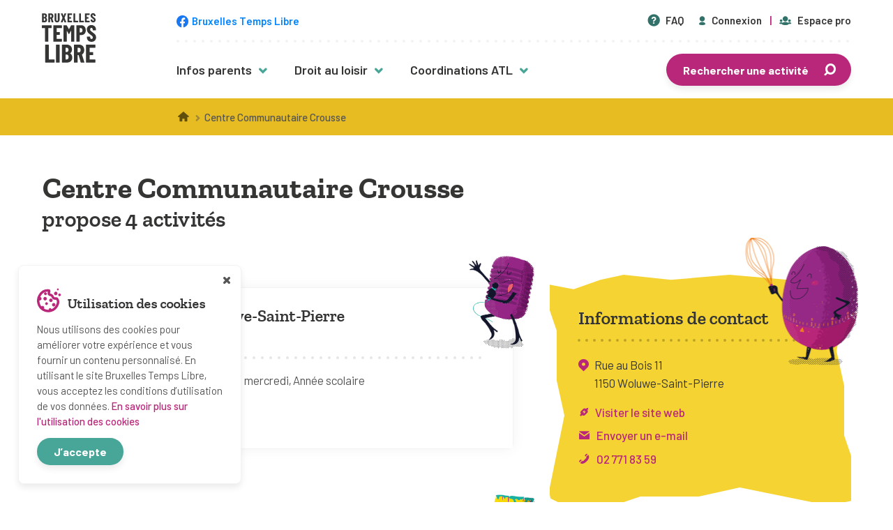

--- FILE ---
content_type: text/html; charset=UTF-8
request_url: https://www.bruxellestempslibre.be/organisme/centre-communautaire-crousse/
body_size: 13805
content:
<!doctype html>
<html lang="fr-BE">
<head>
    <meta charset="UTF-8">
    <meta name="viewport" content="width=device-width, initial-scale=1">
    <meta http-equiv="X-UA-Compatible" content="IE=edge" />
    <title>Centre Communautaire Crousse  </title>
    <link rel="shortcut icon" href="https://www.bruxellestempslibre.be/app/themes/bruxellestempslibre/assets/img/layout/favicon-illustration.ico">

    <link rel="preload" href="https://www.bruxellestempslibre.be/app/themes/bruxellestempslibre/assets/fonts/barlow/barlow-bold-webfont.woff" type="font/woff" as="font" crossorigin>
    <link rel="preload" href="https://www.bruxellestempslibre.be/app/themes/bruxellestempslibre/assets/fonts/barlow/barlow-bolditalic-webfont.woff" type="font/woff" as="font" crossorigin>
    <link rel="preload" href="https://www.bruxellestempslibre.be/app/themes/bruxellestempslibre/assets/fonts/barlow/barlow-italic-webfont.woff" type="font/woff" as="font" crossorigin>
    <link rel="preload" href="https://www.bruxellestempslibre.be/app/themes/bruxellestempslibre/assets/fonts/barlow/barlow-medium-webfont.woff" type="font/woff" as="font" crossorigin>
    <link rel="preload" href="https://www.bruxellestempslibre.be/app/themes/bruxellestempslibre/assets/fonts/barlow/barlow-mediumitalic-webfont.woff" type="font/woff" as="font" crossorigin>
    <link rel="preload" href="https://www.bruxellestempslibre.be/app/themes/bruxellestempslibre/assets/fonts/barlow/barlow-regular-webfont.woff" type="font/woff" as="font" crossorigin>
    <link rel="preload" href="https://www.bruxellestempslibre.be/app/themes/bruxellestempslibre/assets/fonts/barlow/barlow-semibold-webfont.woff" type="font/woff" as="font" crossorigin>

    <link rel="preload" href="https://www.bruxellestempslibre.be/app/themes/bruxellestempslibre/assets/fonts/barlow/barlowcondensed-bold-webfont.woff" type="font/woff" as="font" crossorigin>
    <link rel="preload" href="https://www.bruxellestempslibre.be/app/themes/bruxellestempslibre/assets/fonts/barlow/barlowcondensed-medium-webfont.woff" type="font/woff" as="font" crossorigin>
    <link rel="preload" href="https://www.bruxellestempslibre.be/app/themes/bruxellestempslibre/assets/fonts/barlow/barlowcondensed-regular-webfont.woff" type="font/woff" as="font" crossorigin>

    <link rel="preload" href="https://www.bruxellestempslibre.be/app/themes/bruxellestempslibre/assets/fonts/barlow/barlowcondensed-bold-webfont.woff2" type="font/woff2" as="font" crossorigin>
    <link rel="preload" href="https://www.bruxellestempslibre.be/app/themes/bruxellestempslibre/assets/fonts/barlow/barlowcondensed-medium-webfont.woff2" type="font/woff2" as="font" crossorigin>
    <link rel="preload" href="https://www.bruxellestempslibre.be/app/themes/bruxellestempslibre/assets/fonts/barlow/barlowcondensed-regular-webfont.woff2" type="font/woff2" as="font" crossorigin>

    <link rel="preload" href="https://www.bruxellestempslibre.be/app/themes/bruxellestempslibre/assets/fonts/zilla-slab/zillaslab-bold-webfont.woff" type="font/woff" as="font" crossorigin>
    <link rel="preload" href="https://www.bruxellestempslibre.be/app/themes/bruxellestempslibre/assets/fonts/zilla-slab/zillaslab-bolditalic-webfont.woff" type="font/woff" as="font" crossorigin>
    <link rel="preload" href="https://www.bruxellestempslibre.be/app/themes/bruxellestempslibre/assets/fonts/zilla-slab/zillaslab-semibold-webfont.woff" type="font/woff" as="font" crossorigin>
    <link rel="preload" href="https://www.bruxellestempslibre.be/app/themes/bruxellestempslibre/assets/fonts/zilla-slab/zillaslab-semibolditalic-webfont.woff" type="font/woff" as="font" crossorigin>

    <link rel="preload" href="https://www.bruxellestempslibre.be/app/themes/bruxellestempslibre/assets/fonts/zilla-slab/zillaslab-bold-webfont.woff2" type="font/woff2" as="font" crossorigin>
    <link rel="preload" href="https://www.bruxellestempslibre.be/app/themes/bruxellestempslibre/assets/fonts/zilla-slab/zillaslab-bolditalic-webfont.woff2" type="font/woff2" as="font" crossorigin>
    <link rel="preload" href="https://www.bruxellestempslibre.be/app/themes/bruxellestempslibre/assets/fonts/zilla-slab/zillaslab-semibold-webfont.woff2" type="font/woff2" as="font" crossorigin>
    <link rel="preload" href="https://www.bruxellestempslibre.be/app/themes/bruxellestempslibre/assets/fonts/zilla-slab/zillaslab-semibolditalic-webfont.woff2" type="font/woff2" as="font" crossorigin>

    <noscript>
        <style>#fader{ opacity: 0; pointer-events: none; }</style>
    </noscript>

        <meta name='robots' content='max-image-preview:large' />
	<style>img:is([sizes="auto" i], [sizes^="auto," i]) { contain-intrinsic-size: 3000px 1500px }</style>
	<link rel='dns-prefetch' href='//maps.googleapis.com' />
<style id='classic-theme-styles-inline-css'>
/*! This file is auto-generated */
.wp-block-button__link{color:#fff;background-color:#32373c;border-radius:9999px;box-shadow:none;text-decoration:none;padding:calc(.667em + 2px) calc(1.333em + 2px);font-size:1.125em}.wp-block-file__button{background:#32373c;color:#fff;text-decoration:none}
</style>
<style id='global-styles-inline-css'>
:root{--wp--preset--aspect-ratio--square: 1;--wp--preset--aspect-ratio--4-3: 4/3;--wp--preset--aspect-ratio--3-4: 3/4;--wp--preset--aspect-ratio--3-2: 3/2;--wp--preset--aspect-ratio--2-3: 2/3;--wp--preset--aspect-ratio--16-9: 16/9;--wp--preset--aspect-ratio--9-16: 9/16;--wp--preset--color--black: #000000;--wp--preset--color--cyan-bluish-gray: #abb8c3;--wp--preset--color--white: #ffffff;--wp--preset--color--pale-pink: #f78da7;--wp--preset--color--vivid-red: #cf2e2e;--wp--preset--color--luminous-vivid-orange: #ff6900;--wp--preset--color--luminous-vivid-amber: #fcb900;--wp--preset--color--light-green-cyan: #7bdcb5;--wp--preset--color--vivid-green-cyan: #00d084;--wp--preset--color--pale-cyan-blue: #8ed1fc;--wp--preset--color--vivid-cyan-blue: #0693e3;--wp--preset--color--vivid-purple: #9b51e0;--wp--preset--gradient--vivid-cyan-blue-to-vivid-purple: linear-gradient(135deg,rgba(6,147,227,1) 0%,rgb(155,81,224) 100%);--wp--preset--gradient--light-green-cyan-to-vivid-green-cyan: linear-gradient(135deg,rgb(122,220,180) 0%,rgb(0,208,130) 100%);--wp--preset--gradient--luminous-vivid-amber-to-luminous-vivid-orange: linear-gradient(135deg,rgba(252,185,0,1) 0%,rgba(255,105,0,1) 100%);--wp--preset--gradient--luminous-vivid-orange-to-vivid-red: linear-gradient(135deg,rgba(255,105,0,1) 0%,rgb(207,46,46) 100%);--wp--preset--gradient--very-light-gray-to-cyan-bluish-gray: linear-gradient(135deg,rgb(238,238,238) 0%,rgb(169,184,195) 100%);--wp--preset--gradient--cool-to-warm-spectrum: linear-gradient(135deg,rgb(74,234,220) 0%,rgb(151,120,209) 20%,rgb(207,42,186) 40%,rgb(238,44,130) 60%,rgb(251,105,98) 80%,rgb(254,248,76) 100%);--wp--preset--gradient--blush-light-purple: linear-gradient(135deg,rgb(255,206,236) 0%,rgb(152,150,240) 100%);--wp--preset--gradient--blush-bordeaux: linear-gradient(135deg,rgb(254,205,165) 0%,rgb(254,45,45) 50%,rgb(107,0,62) 100%);--wp--preset--gradient--luminous-dusk: linear-gradient(135deg,rgb(255,203,112) 0%,rgb(199,81,192) 50%,rgb(65,88,208) 100%);--wp--preset--gradient--pale-ocean: linear-gradient(135deg,rgb(255,245,203) 0%,rgb(182,227,212) 50%,rgb(51,167,181) 100%);--wp--preset--gradient--electric-grass: linear-gradient(135deg,rgb(202,248,128) 0%,rgb(113,206,126) 100%);--wp--preset--gradient--midnight: linear-gradient(135deg,rgb(2,3,129) 0%,rgb(40,116,252) 100%);--wp--preset--font-size--small: 13px;--wp--preset--font-size--medium: 20px;--wp--preset--font-size--large: 36px;--wp--preset--font-size--x-large: 42px;--wp--preset--spacing--20: 0.44rem;--wp--preset--spacing--30: 0.67rem;--wp--preset--spacing--40: 1rem;--wp--preset--spacing--50: 1.5rem;--wp--preset--spacing--60: 2.25rem;--wp--preset--spacing--70: 3.38rem;--wp--preset--spacing--80: 5.06rem;--wp--preset--shadow--natural: 6px 6px 9px rgba(0, 0, 0, 0.2);--wp--preset--shadow--deep: 12px 12px 50px rgba(0, 0, 0, 0.4);--wp--preset--shadow--sharp: 6px 6px 0px rgba(0, 0, 0, 0.2);--wp--preset--shadow--outlined: 6px 6px 0px -3px rgba(255, 255, 255, 1), 6px 6px rgba(0, 0, 0, 1);--wp--preset--shadow--crisp: 6px 6px 0px rgba(0, 0, 0, 1);}:where(.is-layout-flex){gap: 0.5em;}:where(.is-layout-grid){gap: 0.5em;}body .is-layout-flex{display: flex;}.is-layout-flex{flex-wrap: wrap;align-items: center;}.is-layout-flex > :is(*, div){margin: 0;}body .is-layout-grid{display: grid;}.is-layout-grid > :is(*, div){margin: 0;}:where(.wp-block-columns.is-layout-flex){gap: 2em;}:where(.wp-block-columns.is-layout-grid){gap: 2em;}:where(.wp-block-post-template.is-layout-flex){gap: 1.25em;}:where(.wp-block-post-template.is-layout-grid){gap: 1.25em;}.has-black-color{color: var(--wp--preset--color--black) !important;}.has-cyan-bluish-gray-color{color: var(--wp--preset--color--cyan-bluish-gray) !important;}.has-white-color{color: var(--wp--preset--color--white) !important;}.has-pale-pink-color{color: var(--wp--preset--color--pale-pink) !important;}.has-vivid-red-color{color: var(--wp--preset--color--vivid-red) !important;}.has-luminous-vivid-orange-color{color: var(--wp--preset--color--luminous-vivid-orange) !important;}.has-luminous-vivid-amber-color{color: var(--wp--preset--color--luminous-vivid-amber) !important;}.has-light-green-cyan-color{color: var(--wp--preset--color--light-green-cyan) !important;}.has-vivid-green-cyan-color{color: var(--wp--preset--color--vivid-green-cyan) !important;}.has-pale-cyan-blue-color{color: var(--wp--preset--color--pale-cyan-blue) !important;}.has-vivid-cyan-blue-color{color: var(--wp--preset--color--vivid-cyan-blue) !important;}.has-vivid-purple-color{color: var(--wp--preset--color--vivid-purple) !important;}.has-black-background-color{background-color: var(--wp--preset--color--black) !important;}.has-cyan-bluish-gray-background-color{background-color: var(--wp--preset--color--cyan-bluish-gray) !important;}.has-white-background-color{background-color: var(--wp--preset--color--white) !important;}.has-pale-pink-background-color{background-color: var(--wp--preset--color--pale-pink) !important;}.has-vivid-red-background-color{background-color: var(--wp--preset--color--vivid-red) !important;}.has-luminous-vivid-orange-background-color{background-color: var(--wp--preset--color--luminous-vivid-orange) !important;}.has-luminous-vivid-amber-background-color{background-color: var(--wp--preset--color--luminous-vivid-amber) !important;}.has-light-green-cyan-background-color{background-color: var(--wp--preset--color--light-green-cyan) !important;}.has-vivid-green-cyan-background-color{background-color: var(--wp--preset--color--vivid-green-cyan) !important;}.has-pale-cyan-blue-background-color{background-color: var(--wp--preset--color--pale-cyan-blue) !important;}.has-vivid-cyan-blue-background-color{background-color: var(--wp--preset--color--vivid-cyan-blue) !important;}.has-vivid-purple-background-color{background-color: var(--wp--preset--color--vivid-purple) !important;}.has-black-border-color{border-color: var(--wp--preset--color--black) !important;}.has-cyan-bluish-gray-border-color{border-color: var(--wp--preset--color--cyan-bluish-gray) !important;}.has-white-border-color{border-color: var(--wp--preset--color--white) !important;}.has-pale-pink-border-color{border-color: var(--wp--preset--color--pale-pink) !important;}.has-vivid-red-border-color{border-color: var(--wp--preset--color--vivid-red) !important;}.has-luminous-vivid-orange-border-color{border-color: var(--wp--preset--color--luminous-vivid-orange) !important;}.has-luminous-vivid-amber-border-color{border-color: var(--wp--preset--color--luminous-vivid-amber) !important;}.has-light-green-cyan-border-color{border-color: var(--wp--preset--color--light-green-cyan) !important;}.has-vivid-green-cyan-border-color{border-color: var(--wp--preset--color--vivid-green-cyan) !important;}.has-pale-cyan-blue-border-color{border-color: var(--wp--preset--color--pale-cyan-blue) !important;}.has-vivid-cyan-blue-border-color{border-color: var(--wp--preset--color--vivid-cyan-blue) !important;}.has-vivid-purple-border-color{border-color: var(--wp--preset--color--vivid-purple) !important;}.has-vivid-cyan-blue-to-vivid-purple-gradient-background{background: var(--wp--preset--gradient--vivid-cyan-blue-to-vivid-purple) !important;}.has-light-green-cyan-to-vivid-green-cyan-gradient-background{background: var(--wp--preset--gradient--light-green-cyan-to-vivid-green-cyan) !important;}.has-luminous-vivid-amber-to-luminous-vivid-orange-gradient-background{background: var(--wp--preset--gradient--luminous-vivid-amber-to-luminous-vivid-orange) !important;}.has-luminous-vivid-orange-to-vivid-red-gradient-background{background: var(--wp--preset--gradient--luminous-vivid-orange-to-vivid-red) !important;}.has-very-light-gray-to-cyan-bluish-gray-gradient-background{background: var(--wp--preset--gradient--very-light-gray-to-cyan-bluish-gray) !important;}.has-cool-to-warm-spectrum-gradient-background{background: var(--wp--preset--gradient--cool-to-warm-spectrum) !important;}.has-blush-light-purple-gradient-background{background: var(--wp--preset--gradient--blush-light-purple) !important;}.has-blush-bordeaux-gradient-background{background: var(--wp--preset--gradient--blush-bordeaux) !important;}.has-luminous-dusk-gradient-background{background: var(--wp--preset--gradient--luminous-dusk) !important;}.has-pale-ocean-gradient-background{background: var(--wp--preset--gradient--pale-ocean) !important;}.has-electric-grass-gradient-background{background: var(--wp--preset--gradient--electric-grass) !important;}.has-midnight-gradient-background{background: var(--wp--preset--gradient--midnight) !important;}.has-small-font-size{font-size: var(--wp--preset--font-size--small) !important;}.has-medium-font-size{font-size: var(--wp--preset--font-size--medium) !important;}.has-large-font-size{font-size: var(--wp--preset--font-size--large) !important;}.has-x-large-font-size{font-size: var(--wp--preset--font-size--x-large) !important;}
:where(.wp-block-post-template.is-layout-flex){gap: 1.25em;}:where(.wp-block-post-template.is-layout-grid){gap: 1.25em;}
:where(.wp-block-columns.is-layout-flex){gap: 2em;}:where(.wp-block-columns.is-layout-grid){gap: 2em;}
:root :where(.wp-block-pullquote){font-size: 1.5em;line-height: 1.6;}
</style>
<link rel='stylesheet' id='fancybox-style-css' href='https://www.bruxellestempslibre.be/app/themes/bruxellestempslibre/assets/vendor/fancybox/jquery.fancybox.min.css?ver=6.8.3' media='all' />
<link rel='stylesheet' id='select2-style-css' href='https://www.bruxellestempslibre.be/app/themes/bruxellestempslibre/assets/vendor/select2/select2.min.css?ver=6.8.3' media='all' />
<link rel='stylesheet' id='swiper-style-css' href='https://www.bruxellestempslibre.be/app/themes/bruxellestempslibre/assets/vendor/swiper/swiper.min.css?ver=6.8.3' media='all' />
<link rel='stylesheet' id='btl-style-css' href='https://www.bruxellestempslibre.be/app/themes/bruxellestempslibre/style.css?ver=1768381064' media='all' />
<link rel='stylesheet' id='btl-main-css' href='https://www.bruxellestempslibre.be/app/themes/bruxellestempslibre/assets/css/bruxellestempslibre.css?ver=1768381064' media='all' />
<link rel='stylesheet' id='print-css' href='https://www.bruxellestempslibre.be/app/themes/bruxellestempslibre/assets/css/print.css?ver=1768381064' media='print' />
<script src="https://www.bruxellestempslibre.be/wordpress/wp-includes/js/jquery/jquery.min.js?ver=3.7.1" id="jquery-core-js"></script>
<script src="https://www.bruxellestempslibre.be/wordpress/wp-includes/js/jquery/jquery-migrate.min.js?ver=3.4.1" id="jquery-migrate-js"></script>
<script src="https://www.bruxellestempslibre.be/app/mu-plugins/cask/source/assets/vendor/select2/js/select2.min.js?ver=6.8.3" id="cask-select2-js"></script>
<script id="cask-public-js-extra">
/* <![CDATA[ */
var caskL10n = {"constants":{"cask_url":"https:\/\/www.bruxellestempslibre.be\/app\/mu-plugins\/cask\/source\/","cask_version":"0.0.1","cask_domain":"cask","cask_directory":"\/home\/u792305493\/domains\/bruxellestempslibre.be\/public_html\/app\/mu-plugins\/cask\/source\/","cask_ajax_url":"https:\/\/www.bruxellestempslibre.be\/wordpress\/wp-admin\/admin-ajax.php?cask=true"},"contact":{"status":{"success":"Le statut de ce message a \u00e9t\u00e9 mis \u00e0 jour"}}};
/* ]]> */
</script>
<script src="https://www.bruxellestempslibre.be/app/mu-plugins/cask/source/assets/js/public.js?ver=0.0.1" id="cask-public-js"></script>
<script src="https://www.bruxellestempslibre.be/app/plugins/bruxellestempslibre/assets/js/common/provider-email.min.js?ver=1.0.2" id="btl-common-provider-email-js"></script>
<link rel="https://api.w.org/" href="https://www.bruxellestempslibre.be/wp-json/" /><link rel="EditURI" type="application/rsd+xml" title="RSD" href="https://www.bruxellestempslibre.be/wordpress/xmlrpc.php?rsd" />
<meta name="generator" content="WordPress 6.8.3" />
<link rel="canonical" href="https://www.bruxellestempslibre.be/organisme/centre-communautaire-crousse/" />
<link rel='shortlink' href='https://www.bruxellestempslibre.be/?p=762' />
<link rel="alternate" title="oEmbed (JSON)" type="application/json+oembed" href="https://www.bruxellestempslibre.be/wp-json/oembed/1.0/embed?url=https%3A%2F%2Fwww.bruxellestempslibre.be%2Forganisme%2Fcentre-communautaire-crousse%2F" />
<link rel="alternate" title="oEmbed (XML)" type="text/xml+oembed" href="https://www.bruxellestempslibre.be/wp-json/oembed/1.0/embed?url=https%3A%2F%2Fwww.bruxellestempslibre.be%2Forganisme%2Fcentre-communautaire-crousse%2F&#038;format=xml" />

	<title></title>
    <script>document.documentElement.classList.remove( 'no-js' );</script>
</head>
<body class="wp-singular provider-template-default single single-provider postid-762 wp-theme-bruxellestempslibre">
    <div id="fader" class="fader"></div>
    <div id="site-wrap">
        <header id="site-header">
            <div class="wrapper inner">
                <div class="header-inner">
                    <div id="site-branding">
                        <a href="https://www.bruxellestempslibre.be/" title="Retourner à la page d’accueil">
                            <img src="https://www.bruxellestempslibre.be/app/themes/bruxellestempslibre/assets/img/layout/logo-bruxellestempslibre.svg" alt="Logo de Bruxelles Temps Libre" />
                        </a>
                    </div>
                    <div id="site-navigations">
                        <div id="site-prelude">
                                                        <a class="button button-facebook" href="https://www.facebook.com/BruxellesTempsLibre/" title="Bruxelles Temps Libre sur Facebook" target="_blank" rel="nofollow">
                                <span class="icon icon-facebook" aria-hidden="true"></span>
                                <span class="text">Bruxelles Temps Libre</span>
                            </a>
                            
                            <nav id="prelude-nav">
                                <ul id="prelude-menu">
                                                                        <li>
                                        <a href="https://www.bruxellestempslibre.be/faq/" title="Consulter la Foire Aux Questions">
                                            <span class="icon icon-help-with-circle" aria-hidden="true"></span> FAQ                                        </a>
                                    </li>
                                                                        <li>
                                        <a href="https://www.bruxellestempslibre.be/espace-membre/connexion" title="Connectez-vous pour accéder à votre espace parent">
                                            <span class="icon icon-user" aria-hidden="true"></span> Connexion                                        </a>
                                    </li>
                                                                        <li class="has-divider">
                                        <a href="https://www.bruxellestempslibre.be/espace-organisme/accueil" title="Vous êtes un organisme actif en Région bruxelloise ? Connectez-vous pour gérer vos données">
                                            <span class="icon icon-group" aria-hidden="true"></span> Espace pro                                                                                    </a>
                                    </li>
                                </ul>
                            </nav>
                        </div>
                        <nav id="main-nav" class="main-nav">
                            <ul id="main-menu" class="menu"><li id="menu-item-2245" class="menu-item menu-item-type-custom menu-item-object-custom menu-item-has-children menu-item-2245"><a>Infos parents</a><button class="button-toggle-menu" aria-hidden="true"><span class="icon icon-right-arrow"></span></button>
<ul class="sub-menu has-columns sub-menu-2245">
<div class="column">

	<ul class="sub-menu sub-menu-2218">
		<li id="menu-item-2247" class="menu-item menu-item-type-custom menu-item-object-custom menu-item-has-children menu-item-2247"><a>Trucs &#038; astuces</a><button class="button-toggle-menu" aria-hidden="true"><span class="icon icon-right-arrow"></span></button>
		<ul class="sub-menu sub-menu-2247">
			<li id="menu-item-3643" class="menu-item menu-item-type-post_type menu-item-object-page menu-item-3643"><a href="https://www.bruxellestempslibre.be/choisir-une-activite/">Choisir une activité</a></li>
			<li id="menu-item-3619" class="menu-item menu-item-type-post_type menu-item-object-page menu-item-3619"><a href="https://www.bruxellestempslibre.be/inscription/">Inscription</a></li>
			<li id="menu-item-3611" class="menu-item menu-item-type-post_type menu-item-object-page menu-item-3611"><a href="https://www.bruxellestempslibre.be/equipement/">Équipement</a></li>
			<li id="menu-item-3620" class="menu-item menu-item-type-post_type menu-item-object-page menu-item-3620"><a href="https://www.bruxellestempslibre.be/accompagnement/">Accompagnement</a></li>
			<li id="menu-item-2189" class="menu-item menu-item-type-post_type menu-item-object-page menu-item-2189"><a href="https://www.bruxellestempslibre.be/sante/">Santé</a></li>
			<li id="menu-item-2188" class="menu-item menu-item-type-post_type menu-item-object-page menu-item-2188"><a href="https://www.bruxellestempslibre.be/budget/">Budget</a></li>
		</ul>
</li>
	</ul>
</div><div class="column">

	<ul class="sub-menu sub-menu-2219">
		<li id="menu-item-2246" class="menu-item menu-item-type-custom menu-item-object-custom menu-item-has-children menu-item-2246"><a>Des activités pour toutes &#038; tous</a><button class="button-toggle-menu" aria-hidden="true"><span class="icon icon-right-arrow"></span></button>
		<ul class="sub-menu sub-menu-2246">
			<li id="menu-item-2179" class="menu-item menu-item-type-post_type menu-item-object-page menu-item-2179"><a href="https://www.bruxellestempslibre.be/mon-enfant-a-plus-de-12-ans/">Mon enfant a plus de 12 ans</a></li>
			<li id="menu-item-2180" class="menu-item menu-item-type-post_type menu-item-object-page menu-item-2180"><a href="https://www.bruxellestempslibre.be/mon-enfant-a-un-handicap/">Mon enfant est en situation de handicap</a></li>
			<li id="menu-item-3856" class="menu-item menu-item-type-post_type menu-item-object-page menu-item-3856"><a href="https://www.bruxellestempslibre.be/fille-garcon-quelles-activites/">Fille, garçon : quelles activités ?</a></li>
			<li id="menu-item-2181" class="menu-item menu-item-type-post_type menu-item-object-page menu-item-2181"><a href="https://www.bruxellestempslibre.be/activites-en-neerlandais/">Activités en néerlandais</a></li>
			<li id="menu-item-2178" class="menu-item menu-item-type-post_type menu-item-object-page menu-item-2178"><a href="https://www.bruxellestempslibre.be/activites-en-famille/">Activités en famille</a></li>
		</ul>
</li>
	</ul>
</div><div class="column">

	<ul class="sub-menu sub-menu-2220">
		<li id="menu-item-3825" class="menu-item menu-item-type-custom menu-item-object-custom menu-item-has-children menu-item-3825"><a>En savoir plus</a><button class="button-toggle-menu" aria-hidden="true"><span class="icon icon-right-arrow"></span></button>
		<ul class="sub-menu sub-menu-3825">
			<li id="menu-item-2377" class="menu-item menu-item-type-post_type menu-item-object-page menu-item-2377"><a href="https://www.bruxellestempslibre.be/centres-de-vacances-agrees/">Centres de vacances agréés</a></li>
			<li id="menu-item-3833" class="menu-item menu-item-type-post_type menu-item-object-page menu-item-3833"><a href="https://www.bruxellestempslibre.be/sejours-de-vacances/">Séjours de vacances</a></li>
			<li id="menu-item-3849" class="menu-item menu-item-type-post_type menu-item-object-page menu-item-3849"><a href="https://www.bruxellestempslibre.be/plaines-de-vacances/">Plaines de vacances</a></li>
			<li id="menu-item-3832" class="menu-item menu-item-type-post_type menu-item-object-page menu-item-3832"><a href="https://www.bruxellestempslibre.be/mouvements-de-jeunesse/">Mouvements de jeunesse</a></li>
			<li id="menu-item-3640" class="menu-item menu-item-type-post_type menu-item-object-page menu-item-3640"><a href="https://www.bruxellestempslibre.be/ecoles-de-devoirs/">Écoles de devoirs</a></li>
		</ul>
</li>
	</ul>
</ul>
</li>
<li id="menu-item-2249" class="menu-item menu-item-type-custom menu-item-object-custom menu-item-has-children menu-item-2249"><a>Droit au loisir</a><button class="button-toggle-menu" aria-hidden="true"><span class="icon icon-right-arrow"></span></button>
<ul class="sub-menu sub-menu-2249">
	<li id="menu-item-2182" class="menu-item menu-item-type-post_type menu-item-object-page menu-item-2182"><a href="https://www.bruxellestempslibre.be/undroitpourtous/">Un droit pour tous</a></li>
	<li id="menu-item-2183" class="menu-item menu-item-type-post_type menu-item-object-page menu-item-2183"><a href="https://www.bruxellestempslibre.be/fonctions-de-laccueil-temps-libre/">Fonctions de l&rsquo;Accueil Temps Libre</a></li>
	<li id="menu-item-2186" class="menu-item menu-item-type-post_type menu-item-object-page menu-item-2186"><a href="https://www.bruxellestempslibre.be/cadre-legal/">Cadre légal</a></li>
	<li id="menu-item-3646" class="menu-item menu-item-type-post_type menu-item-object-page menu-item-3646"><a href="https://www.bruxellestempslibre.be/etudes-et-publications/">Études et publications</a></li>
	<li id="menu-item-2177" class="menu-item menu-item-type-post_type menu-item-object-page menu-item-2177"><a href="https://www.bruxellestempslibre.be/liens-utiles/">Liens utiles</a></li>
</ul>
</li>
<li id="menu-item-2250" class="menu-item menu-item-type-custom menu-item-object-custom menu-item-has-children menu-item-2250"><a>Coordinations ATL</a><button class="button-toggle-menu" aria-hidden="true"><span class="icon icon-right-arrow"></span></button>
<ul class="sub-menu sub-menu-2250">
	<li id="menu-item-283" class="menu-item menu-item-type-post_type menu-item-object-page menu-item-283"><a href="https://www.bruxellestempslibre.be/coordinationsatl/">Présentation</a></li>
	<li id="menu-item-286" class="menu-item menu-item-type-custom menu-item-object-custom menu-item-286"><a href="https://www.bruxellestempslibre.be/accueil-temps-libre/">Liste par commune</a></li>
</ul>
</li>
</ul>                                                        <ul class="menu-gateway">
                                <li>
                                                                                                            <a href="https://www.bruxellestempslibre.be/trouver-une-activite-a-bruxelles/" class="button button-primary has-icon icon-right" title="Rechercher une activité pour votre enfant avec notre moteur de recherche">
                                        Rechercher une activité                                        <span class="icon icon-search" aria-hidden="true"></span>
                                    </a>
                                                                    </li>
                            </ul>
                                                    </nav>
                    </div>

                    <button class="navigation-toggle" type="button" title="Ouvrir le menu principal">
                        <span aria-hidden="true"></span>
                        <span aria-hidden="true"></span>
                        <span aria-hidden="true"></span>
                    </button>

                    <div id="mobile-navigation">
                        <button class="navigation-toggle close" type="button" title="Fermer le menu principal">
                            <span aria-hidden="true"></span>
                            <span aria-hidden="true"></span>
                            <span aria-hidden="true"></span>
                        </button>

                        <nav id="mobile-nav">
                            <ul id="mobile-menu" class="menu"><li class="menu-item menu-item-type-custom menu-item-object-custom menu-item-has-children menu-item-2245"><a>Infos parents</a><button class="button-toggle-menu" aria-hidden="true"><span class="icon icon-right-arrow"></span></button>
<ul class="sub-menu has-columns sub-menu-2245 has-columns sub-menu-2245">
<div class="column">

	<ul class="sub-menu sub-menu-2218 sub-menu-2218">
		<li class="menu-item menu-item-type-custom menu-item-object-custom menu-item-has-children menu-item-2247"><a>Trucs &#038; astuces</a><button class="button-toggle-menu" aria-hidden="true"><span class="icon icon-right-arrow"></span></button>
		<ul class="sub-menu sub-menu-2247 sub-menu-2247">
			<li class="menu-item menu-item-type-post_type menu-item-object-page menu-item-3643"><a href="https://www.bruxellestempslibre.be/choisir-une-activite/">Choisir une activité</a></li>
			<li class="menu-item menu-item-type-post_type menu-item-object-page menu-item-3619"><a href="https://www.bruxellestempslibre.be/inscription/">Inscription</a></li>
			<li class="menu-item menu-item-type-post_type menu-item-object-page menu-item-3611"><a href="https://www.bruxellestempslibre.be/equipement/">Équipement</a></li>
			<li class="menu-item menu-item-type-post_type menu-item-object-page menu-item-3620"><a href="https://www.bruxellestempslibre.be/accompagnement/">Accompagnement</a></li>
			<li class="menu-item menu-item-type-post_type menu-item-object-page menu-item-2189"><a href="https://www.bruxellestempslibre.be/sante/">Santé</a></li>
			<li class="menu-item menu-item-type-post_type menu-item-object-page menu-item-2188"><a href="https://www.bruxellestempslibre.be/budget/">Budget</a></li>
		</ul>
</li>
	</ul>
</div><div class="column">

	<ul class="sub-menu sub-menu-2219 sub-menu-2219">
		<li class="menu-item menu-item-type-custom menu-item-object-custom menu-item-has-children menu-item-2246"><a>Des activités pour toutes &#038; tous</a><button class="button-toggle-menu" aria-hidden="true"><span class="icon icon-right-arrow"></span></button>
		<ul class="sub-menu sub-menu-2246 sub-menu-2246">
			<li class="menu-item menu-item-type-post_type menu-item-object-page menu-item-2179"><a href="https://www.bruxellestempslibre.be/mon-enfant-a-plus-de-12-ans/">Mon enfant a plus de 12 ans</a></li>
			<li class="menu-item menu-item-type-post_type menu-item-object-page menu-item-2180"><a href="https://www.bruxellestempslibre.be/mon-enfant-a-un-handicap/">Mon enfant est en situation de handicap</a></li>
			<li class="menu-item menu-item-type-post_type menu-item-object-page menu-item-3856"><a href="https://www.bruxellestempslibre.be/fille-garcon-quelles-activites/">Fille, garçon : quelles activités ?</a></li>
			<li class="menu-item menu-item-type-post_type menu-item-object-page menu-item-2181"><a href="https://www.bruxellestempslibre.be/activites-en-neerlandais/">Activités en néerlandais</a></li>
			<li class="menu-item menu-item-type-post_type menu-item-object-page menu-item-2178"><a href="https://www.bruxellestempslibre.be/activites-en-famille/">Activités en famille</a></li>
		</ul>
</li>
	</ul>
</div><div class="column">

	<ul class="sub-menu sub-menu-2220 sub-menu-2220">
		<li class="menu-item menu-item-type-custom menu-item-object-custom menu-item-has-children menu-item-3825"><a>En savoir plus</a><button class="button-toggle-menu" aria-hidden="true"><span class="icon icon-right-arrow"></span></button>
		<ul class="sub-menu sub-menu-3825 sub-menu-3825">
			<li class="menu-item menu-item-type-post_type menu-item-object-page menu-item-2377"><a href="https://www.bruxellestempslibre.be/centres-de-vacances-agrees/">Centres de vacances agréés</a></li>
			<li class="menu-item menu-item-type-post_type menu-item-object-page menu-item-3833"><a href="https://www.bruxellestempslibre.be/sejours-de-vacances/">Séjours de vacances</a></li>
			<li class="menu-item menu-item-type-post_type menu-item-object-page menu-item-3849"><a href="https://www.bruxellestempslibre.be/plaines-de-vacances/">Plaines de vacances</a></li>
			<li class="menu-item menu-item-type-post_type menu-item-object-page menu-item-3832"><a href="https://www.bruxellestempslibre.be/mouvements-de-jeunesse/">Mouvements de jeunesse</a></li>
			<li class="menu-item menu-item-type-post_type menu-item-object-page menu-item-3640"><a href="https://www.bruxellestempslibre.be/ecoles-de-devoirs/">Écoles de devoirs</a></li>
		</ul>
</li>
	</ul>
</ul>
</li>
<li class="menu-item menu-item-type-custom menu-item-object-custom menu-item-has-children menu-item-2249"><a>Droit au loisir</a><button class="button-toggle-menu" aria-hidden="true"><span class="icon icon-right-arrow"></span></button>
<ul class="sub-menu sub-menu-2249 sub-menu-2249">
	<li class="menu-item menu-item-type-post_type menu-item-object-page menu-item-2182"><a href="https://www.bruxellestempslibre.be/undroitpourtous/">Un droit pour tous</a></li>
	<li class="menu-item menu-item-type-post_type menu-item-object-page menu-item-2183"><a href="https://www.bruxellestempslibre.be/fonctions-de-laccueil-temps-libre/">Fonctions de l&rsquo;Accueil Temps Libre</a></li>
	<li class="menu-item menu-item-type-post_type menu-item-object-page menu-item-2186"><a href="https://www.bruxellestempslibre.be/cadre-legal/">Cadre légal</a></li>
	<li class="menu-item menu-item-type-post_type menu-item-object-page menu-item-3646"><a href="https://www.bruxellestempslibre.be/etudes-et-publications/">Études et publications</a></li>
	<li class="menu-item menu-item-type-post_type menu-item-object-page menu-item-2177"><a href="https://www.bruxellestempslibre.be/liens-utiles/">Liens utiles</a></li>
</ul>
</li>
<li class="menu-item menu-item-type-custom menu-item-object-custom menu-item-has-children menu-item-2250"><a>Coordinations ATL</a><button class="button-toggle-menu" aria-hidden="true"><span class="icon icon-right-arrow"></span></button>
<ul class="sub-menu sub-menu-2250 sub-menu-2250">
	<li class="menu-item menu-item-type-post_type menu-item-object-page menu-item-283"><a href="https://www.bruxellestempslibre.be/coordinationsatl/">Présentation</a></li>
	<li class="menu-item menu-item-type-custom menu-item-object-custom menu-item-286"><a href="https://www.bruxellestempslibre.be/accueil-temps-libre/">Liste par commune</a></li>
</ul>
</li>
</ul>                            <div class="mobile-gateway">
                                                                <a class="cta-gateway" href="https://www.bruxellestempslibre.be/trouver-une-activite-a-bruxelles/" title="Rechercher une activité pour votre enfant avec notre moteur de recherche">
                                    <img class="decoration compass" src="https://www.bruxellestempslibre.be/app/themes/bruxellestempslibre/assets/img/characters/compass.png" alt="Boussole">
                                    <h4 class="cta-title">Vous cherchez des activités <small>à Bruxelles</small></h4>
                                    <div class="button button-primary has-icon icon-right">
                                        Trouver une activité                                        <span class="icon icon-search" aria-hidden="true"></span>
                                    </div>
                                </a>
                            </div>

                            <ul id="mobile-accounts">
                                                                    <li>
                                        <a href="https://www.bruxellestempslibre.be/faq/" title="Consulter la Foire Aux Questions">
                                            <span class="icon icon-help-with-circle" aria-hidden="true"></span> FAQ                                        </a>
                                    </li>
                                                                        <li>
                                        <a href="https://www.bruxellestempslibre.be/espace-membre/connexion" title="Connectez-vous pour accéder à votre espace parent">
                                            <span class="icon icon-user" aria-hidden="true"></span> Connexion                                        </a>
                                    </li>
                                                                        <li class="has-divider">
                                        <a href="https://www.bruxellestempslibre.be/espace-organisme/accueil" title="Vous êtes un organisme ou une coordination ATL ? Connectez-vous pour gérer vos données">
                                            <span class="icon icon-group" aria-hidden="true"></span> Espace pro                                                                                    </a>
                                    </li>
                            </ul>

                                                        <div class="mobile-social-network">
                                <a class="button button-facebook" href="https://www.facebook.com/BruxellesTempsLibre/" title="Bruxelles Temps Libre sur Facebook" target="_blank" rel="nofollow">
                                    <span class="icon icon-facebook" aria-hidden="true"></span>
                                    <span class="text">Bruxelles Temps Libre</span>
                                </a>
                            </div>
                            
                        </nav>
                    </div>
                </div>
        </header>
                <div id="site-breadcrumbs">
            <div class="wrapper inner"><script type="application/ld+json">
{
    "@context": "http://schema.org",
    "@type": "BreadcrumbList",
    "itemListElement": [
                {
            "@type": "ListItem",
            "position": 1,
            "item": {
                "@id": "https://www.bruxellestempslibre.be/",
                "name": "Page d’accueil"
            }
        },                {
            "@type": "ListItem",
            "position": 2,
            "item": {
                "@id": "https://www.bruxellestempslibre.be/organisme/centre-communautaire-crousse/",
                "name": "Centre Communautaire Crousse"
            }
        }            ]
}
</script><ul class="breadcrumbs">
        <li class="item-element">
                    <a class="item-link home" href="https://www.bruxellestempslibre.be" title="Page d’accueil">
                <span class="icon icon-home" aria-label="Page d’accueil"></span>
            </a>
            <meta content="home">
            <span class="divider"><span class="icon icon-chevron-left" aria-hidden="true"></span></span>
            </li>
        <li class="item-element">
                    <span class="current">Centre Communautaire Crousse</span>
            <meta content="single-762">
            </li>
    </ul></div>
        </div>
                <main class="site-content"><article id="provider-762" class="post-762 provider type-provider status-publish hentry">
    <header class="page-header">
        <div class="wrapper inner">
            <div class="page-title-wrapper">
                <h1 class="page-title activity-title mixed-title">
                    <span>Centre Communautaire Crousse</span>                    <small class="subtitle">
                        propose 4 activités                    </small>
                                    </h1>
            </div>
        </div>
    </header>
    <div class="page-content">
        <div class="wrapper inner">
            <div class="layout">
                <div class="primary">
                                        <div class="provider-activities">
                        <ul class="listing-list activities-list">
                                                        <li>
                                <article class="activity-card">
    <a class="activity-card-link" href="https://www.bruxellestempslibre.be/activite-temps-libre/musique-et-chant-a-woluwe-saint-pierre-7/" title="En savoir plus sur : Musique et chant à Woluwe-Saint-Pierre">
        <div class="sections-wrapper">
            <div class="card-section activity-heading">
                <h3 class="activity-title">Musique et chant à Woluwe-Saint-Pierre</h3>
                                <ul class="activity-categories">
                    <li>Musique et chant</li>                </ul>
                            </div>
            <div class="card-section activity-illustration">
                <img id="activity-category-img" src="https://www.bruxellestempslibre.be/app/plugins/bruxellestempslibre/assets/img/pictograms/microphone.png" alt="">
            </div>
            <div class="activity-content">
                                <div class="card-section activity-ages">
                    <div class="data">
                        <span class="icon icon-user" aria-hidden="true"></span>
                        De 1 à 18 ans                    </div>
                </div>
                
                                <div class="card-section activity-periods">
                    <div class="data">
                        <span class="icon icon-calender" aria-hidden="true"></span>
                        <ul class="periods-list">
                                                        <li>En semaine, hors mercredi</li>
                                                        <li>Année scolaire</li>
                                                    </ul>
                    </div>
                </div>
                
                                <div class="card-section activity-location">
                    <div class="data">
                        <span class="icon icon-location" aria-hidden="true"></span>
                        <address>
                            <span class="post-code">1150</span>
                            <span class="city">Woluwe-Saint-Pierre</span>
                        </address>
                    </div>
                </div>
                            </div>
        </div>
        <div class="button-wrapper">
            <span class="button button-primary" href="https://www.bruxellestempslibre.be/activite-temps-libre/musique-et-chant-a-woluwe-saint-pierre-7/" title="En savoir plus à propos de cette activité">En savoir plus</span>
        </div>
    </a>
</article>                            </li>
                                                        <li>
                                <article class="activity-card">
    <a class="activity-card-link" href="https://www.bruxellestempslibre.be/activite-temps-libre/autres-a-woluwe-saint-pierre/" title="En savoir plus sur : Gestion des émotions">
        <div class="sections-wrapper">
            <div class="card-section activity-heading">
                <h3 class="activity-title">Gestion des émotions</h3>
                                <ul class="activity-categories">
                    <li>Activités créatives, ludiques ou culturelles</li>                </ul>
                            </div>
            <div class="card-section activity-illustration">
                <img id="activity-category-img" src="https://www.bruxellestempslibre.be/app/plugins/bruxellestempslibre/assets/img/pictograms/brush.png" alt="">
            </div>
            <div class="activity-content">
                                <div class="card-section activity-ages">
                    <div class="data">
                        <span class="icon icon-user" aria-hidden="true"></span>
                        De 1 à 18 ans                    </div>
                </div>
                
                                <div class="card-section activity-periods">
                    <div class="data">
                        <span class="icon icon-calender" aria-hidden="true"></span>
                        <ul class="periods-list">
                                                        <li>En semaine, hors mercredi</li>
                                                        <li>Année scolaire</li>
                                                    </ul>
                    </div>
                </div>
                
                                <div class="card-section activity-location">
                    <div class="data">
                        <span class="icon icon-location" aria-hidden="true"></span>
                        <address>
                            <span class="post-code">1150</span>
                            <span class="city">Woluwe-Saint-Pierre</span>
                        </address>
                    </div>
                </div>
                            </div>
        </div>
        <div class="button-wrapper">
            <span class="button button-primary" href="https://www.bruxellestempslibre.be/activite-temps-libre/autres-a-woluwe-saint-pierre/" title="En savoir plus à propos de cette activité">En savoir plus</span>
        </div>
    </a>
</article>                            </li>
                                                        <li>
                                <article class="activity-card">
    <a class="activity-card-link" href="https://www.bruxellestempslibre.be/activite-temps-libre/musique-et-chant-a-woluwe-saint-pierre-6/" title="En savoir plus sur : Musique et chant à Woluwe-Saint-Pierre">
        <div class="sections-wrapper">
            <div class="card-section activity-heading">
                <h3 class="activity-title">Musique et chant à Woluwe-Saint-Pierre</h3>
                                <ul class="activity-categories">
                    <li>Musique et chant</li>                </ul>
                            </div>
            <div class="card-section activity-illustration">
                <img id="activity-category-img" src="https://www.bruxellestempslibre.be/app/plugins/bruxellestempslibre/assets/img/pictograms/microphone.png" alt="">
            </div>
            <div class="activity-content">
                                <div class="card-section activity-ages">
                    <div class="data">
                        <span class="icon icon-user" aria-hidden="true"></span>
                        De 10 à 18 ans                    </div>
                </div>
                
                                <div class="card-section activity-periods">
                    <div class="data">
                        <span class="icon icon-calender" aria-hidden="true"></span>
                        <ul class="periods-list">
                                                        <li>En semaine, hors mercredi</li>
                                                        <li>Année scolaire</li>
                                                    </ul>
                    </div>
                </div>
                
                                <div class="card-section activity-location">
                    <div class="data">
                        <span class="icon icon-location" aria-hidden="true"></span>
                        <address>
                            <span class="post-code">1150</span>
                            <span class="city">Woluwe-Saint-Pierre</span>
                        </address>
                    </div>
                </div>
                            </div>
        </div>
        <div class="button-wrapper">
            <span class="button button-primary" href="https://www.bruxellestempslibre.be/activite-temps-libre/musique-et-chant-a-woluwe-saint-pierre-6/" title="En savoir plus à propos de cette activité">En savoir plus</span>
        </div>
    </a>
</article>                            </li>
                                                        <li>
                                <article class="activity-card">
    <a class="activity-card-link" href="https://www.bruxellestempslibre.be/activite-temps-libre/musique-et-chant-a-woluwe-saint-pierre-5/" title="En savoir plus sur : Musique et chant à Woluwe-Saint-Pierre">
        <div class="sections-wrapper">
            <div class="card-section activity-heading">
                <h3 class="activity-title">Musique et chant à Woluwe-Saint-Pierre</h3>
                                <ul class="activity-categories">
                    <li>Musique et chant</li>                </ul>
                            </div>
            <div class="card-section activity-illustration">
                <img id="activity-category-img" src="https://www.bruxellestempslibre.be/app/plugins/bruxellestempslibre/assets/img/pictograms/microphone.png" alt="">
            </div>
            <div class="activity-content">
                                <div class="card-section activity-ages">
                    <div class="data">
                        <span class="icon icon-user" aria-hidden="true"></span>
                        De 6 à 18 ans                    </div>
                </div>
                
                                <div class="card-section activity-periods">
                    <div class="data">
                        <span class="icon icon-calender" aria-hidden="true"></span>
                        <ul class="periods-list">
                                                        <li>Mercredi après-midi</li>
                                                        <li>En semaine, hors mercredi</li>
                                                        <li>Année scolaire</li>
                                                    </ul>
                    </div>
                </div>
                
                                <div class="card-section activity-location">
                    <div class="data">
                        <span class="icon icon-location" aria-hidden="true"></span>
                        <address>
                            <span class="post-code">1150</span>
                            <span class="city">Woluwe-Saint-Pierre</span>
                        </address>
                    </div>
                </div>
                            </div>
        </div>
        <div class="button-wrapper">
            <span class="button button-primary" href="https://www.bruxellestempslibre.be/activite-temps-libre/musique-et-chant-a-woluwe-saint-pierre-5/" title="En savoir plus à propos de cette activité">En savoir plus</span>
        </div>
    </a>
</article>                            </li>
                                                    </ul>
                    </div>
                                    </div>

                <div class="secondary">
                                        <div class="provider-contact-wrapper contact-information-wrapper">
                        <aside class="provider-contact contact-information">
                            <div class="mask">
                                <img class="mask-before" src="https://www.bruxellestempslibre.be/app/themes/bruxellestempslibre/assets/img/layout/mask-white-bottom.svg" alt="" aria-hidden="true">
                                <h2 class="contact-title with-dots">Informations de contact</h2>
                                <div class="contact-content">
                                                                                                            <address class="contact-address">
                                        <div>Rue au Bois 11</div>
                                        <div>1150 Woluwe-Saint-Pierre</div>
                                    </address>
                                                                        <ul class="contacts-list">
                                                                                <li>
                                            <a class="link link-website has-icon has-icon-left" href="https://www.asblcentrecrousse.net" title="Visiter le site web de Centre Communautaire Crousse" target="_blank" rel="nofollow"><span class="icon icon-website" aria-hidden="true"></span>Visiter le site web</a>
                                        </li>
                                                                                <li>
                                            <a class="link link-email has-icon has-icon-left" href="mailto:&#97;sb&#108;c&#101;&#110;&#116;&#114;e&#99;ro&#117;s&#115;e&#64;&#115;k&#121;n&#101;&#116;.&#98;&#101;" title="Contactez Centre Communautaire Crousse par e-mail pour de plus amples informations"><span class="icon icon-mail" aria-hidden="true"></span>Envoyer un e-mail</a>
                                        </li>
                                                                                <li>
                                            <a class="link link-phone has-icon has-icon-left" href="tel:02 771 83 59" title="Contactez Centre Communautaire Crousse par téléphone pour de plus amples informations"><span class="icon icon-phone" aria-hidden="true"></span>02 771 83 59</a>
                                        </li>
                                                                            </ul>
                                </div>
                                <img class="mask-after" src="https://www.bruxellestempslibre.be/app/themes/bruxellestempslibre/assets/img/layout/mask-white-bottom.svg" alt="" aria-hidden="true">
                            </div>
                        </aside>
                    </div>
                                    </div>
            </div>
        </div>
    </div>
</article>
<div class="big-call-to-action call-provider">
    <div class="wrapper inner">
        <div class="call-image">
            <img src="https://www.bruxellestempslibre.be/app/themes/bruxellestempslibre/assets/img/characters/tube.png" alt="">
        </div>
        <div class="call-content">
            <h2 class="call-title mixed-title">
                <small>Vous organisez des activités </small> à Bruxelles ?            </h2>
            <a class="button button-alt-primary has-icon icon-right" href="https://www.bruxellestempslibre.be/espace-organisme/inscription/" title="Inscrivez-vous en tant qu’organisme">
                <span class="text">Inscrivez-vous en tant qu’organisme</span><span class="icon icon-group" aria-hidden="true"></span>
            </a>
        </div>
    </div>
</div>
        </main>
        <footer id="site-footer">
        	<div class="wrapper inner">
				<div id="footer-main">
					<div class="footer-element footer-branding">
						<a href="https://www.bruxellestempslibre.be/" title="Retourner à la page d’accueil">
	                        <img src="https://www.bruxellestempslibre.be/app/themes/bruxellestempslibre/assets/img/layout/logo-bruxellestempslibre.svg" alt="Logo de Bruxelles Temps Libre" />
	                    </a>
					</div>
					<div class="footer-element footer-sponsors">
						<h3 class="footer-title">Projet réalisé par</h3>
						<ul class="sponsors-list">
                            <li>
                                <a href="https://www.badje.be" title="Voir le site web de Badje">
                                    <img src="/app/uploads/2019/09/logo-badje.png" class="attachment-sponsor-logo size-sponsor-logo" alt="" srcset="/app/uploads/2019/09/logo-badje.png 92w, /app/uploads/2019/09/logo-badje-60x20.png 60w" sizes="(max-width: 92px) 100vw, 92px" width="92" height="30">
                                </a>
                            </li>
                        </ul>
					</div>
                    <div class="footer-element footer-sponsors">
                        <h3 class="footer-title">Avec le soutien de</h3>
                        <ul class="sponsors-list">
                            <li>
                                <a href="https://www.spfb.brussels/" title="Voir le site web de Francophones Bruxelles">
                                    <img src="/app/uploads/2020/03/logo-cocof.png" class="attachment-sponsor-logo size-sponsor-logo" alt="Francophone Bruxelles" srcset="/app/uploads/2020/03/logo-cocof.png 800w, /app/uploads/2020/03/logo-cocof-300x165.png 300w, /app/uploads/2020/03/logo-cocof-768x423.png 768w, /app/uploads/2020/03/logo-cocof-60x33.png 60w, /app/uploads/2020/03/logo-cocof-170x94.png 170w, /app/uploads/2020/03/logo-cocof-500x276.png 500w, /app/uploads/2020/03/logo-cocof-250x138.png 250w" sizes="(max-width: 800px) 100vw, 800px" width="800" height="441">
                                </a>
                            </li>
                        </ul>
                    </div>
					<div class="footer-element footer-collaboration">
						<h3 class="footer-title">En collaboration avec</h3>
						<div class="collaboration-one">
							<img src="https://www.bruxellestempslibre.be/app/themes/bruxellestempslibre/assets/img/layout/logo-one.svg" alt="ONE" />
							<div class="text" style="padding-top: 7px">
                                <a href="https://www.bruxellestempslibre.be/accueil-temps-libre/" title="Coordinations ATL bruxelloises">
                                et les coordinations ATL bruxelloises.
                                </a>
                            </div>
						</div>
					</div>
				</div>
				<div id="footer-side">
					<div id="footer-legal">
						<span id="copyrights">&copy; Bruxelles Temps Libre 2019-2026</span>
                                                <nav id="legal-nav">
                            <ul id="legal-menu" class="menu"><li id="menu-item-71" class="menu-item menu-item-type-post_type menu-item-object-page menu-item-privacy-policy menu-item-71"><a rel="privacy-policy" href="https://www.bruxellestempslibre.be/politique-de-confidentialite/">Politique de confidentialité</a></li>
<li id="menu-item-75" class="menu-item menu-item-type-post_type menu-item-object-page menu-item-75"><a href="https://www.bruxellestempslibre.be/conditions-generales-dutilisation/">Conditions d&rsquo;utilisation</a></li>
<li id="menu-item-74" class="menu-item menu-item-type-post_type menu-item-object-page menu-item-74"><a href="https://www.bruxellestempslibre.be/utilisation-des-cookies/">Utilisation des cookies</a></li>
<li id="menu-item-73" class="menu-item menu-item-type-post_type menu-item-object-page menu-item-73"><a href="https://www.bruxellestempslibre.be/contact/">Contact</a></li>
<li id="menu-item-72" class="menu-item menu-item-type-post_type menu-item-object-page menu-item-72"><a href="https://www.bruxellestempslibre.be/partenaires/">Partenaires</a></li>
</ul>                        </nav>
                        					</div>
					<div id="footer-madeby">
                                                <a id="madeby-trm" href="https://www.therightmove.marketing" rel="noopener" target="_blank" title="Stratégie e-commerce, mise en place & webmarketing">
                            <img src="https://www.bruxellestempslibre.be/app/themes/bruxellestempslibre/assets/img/layout/logo-trm.svg" alt="The Right Move : Stratégie e-commerce, mise en place & webmarketing" />
                        </a>
                        <a id="madeby-reaklab" href="https://www.reaklab.com" rel="noopener" target="_blank" title="Reaklab, agence web basée à Mons (Belgique). Créateurs d’expériences Web depuis 2010">
                            <img src="https://www.bruxellestempslibre.be/app/themes/bruxellestempslibre/assets/img/layout/logo-reaklab.svg" alt="Tricoté main par Reaklab" />
			    *
			</a>
                    </div>
				</div>
            </div>
        </footer>
        <script type="speculationrules">
{"prefetch":[{"source":"document","where":{"and":[{"href_matches":"\/*"},{"not":{"href_matches":["\/wordpress\/wp-*.php","\/wordpress\/wp-admin\/*","\/app\/uploads\/*","\/app\/*","\/app\/plugins\/*","\/app\/themes\/bruxellestempslibre\/*","\/*\\?(.+)"]}},{"not":{"selector_matches":"a[rel~=\"nofollow\"]"}},{"not":{"selector_matches":".no-prefetch, .no-prefetch a"}}]},"eagerness":"conservative"}]}
</script>
<script src="https://www.bruxellestempslibre.be/app/plugins/bruxellestempslibre/assets/vendor/cookies/js.cookie.min.js?ver=1.0.2" id="btl-cookies-js"></script>
<script id="btl-public-js-extra">
/* <![CDATA[ */
var btl_public_i18n = {"ajaxurl":"https:\/\/www.bruxellestempslibre.be\/wordpress\/wp-admin\/admin-ajax.php","searching_for":"Recherche en cours pour","search_results_for":"R\u00e9sultats de recherche pour"};
/* ]]> */
</script>
<script src="https://www.bruxellestempslibre.be/app/plugins/bruxellestempslibre/assets/js/public.min.js?ver=1.0.2" id="btl-public-js"></script>
<script id="btl-favorites-js-extra">
/* <![CDATA[ */
var btl_favorites_i18n = {"text":{"remove_favorite":"Retirer des favoris","create_favorite":"Ajouter \u00e0 mes favoris"}};
/* ]]> */
</script>
<script src="https://www.bruxellestempslibre.be/app/plugins/bruxellestempslibre/assets/js/public/favorites.min.js?ver=1.0.2" id="btl-favorites-js"></script>
<script src="https://www.bruxellestempslibre.be/app/plugins/bruxellestempslibre/assets/vendor/raty/jquery.raty.js?ver=1.0.2" id="raty-js"></script>
<script src="https://www.bruxellestempslibre.be/app/plugins/bruxellestempslibre/assets/js/public/activity/create.min.js?ver=1.0.2" id="btl-activity-create-js"></script>
<script src="https://www.bruxellestempslibre.be/app/themes/bruxellestempslibre/assets/vendor/fancybox/jquery.fancybox.min.js?ver=1768381064" id="fancybox-js"></script>
<script src="https://www.bruxellestempslibre.be/app/themes/bruxellestempslibre/assets/vendor/select2/select2.min.js?ver=1768381064" id="select2-js"></script>
<script src="https://www.bruxellestempslibre.be/app/themes/bruxellestempslibre/assets/vendor/fitvids/jquery.fitvids.js?ver=1768381064" id="fitvids-js"></script>
<script src="https://www.bruxellestempslibre.be/app/themes/bruxellestempslibre/assets/js/fader.min.js?ver=1768381064" id="fader-js"></script>
<script src="https://www.bruxellestempslibre.be/app/themes/bruxellestempslibre/assets/vendor/hoverIntent/jquery.hoverIntent.min.js?ver=1768381064" id="hover-intent-js"></script>
<script id="btl-main-js-extra">
/* <![CDATA[ */
var btl_i18n = {"messages":{"close_filters":"Fermer les filtres","years_old":"{0} an(s)","filter_ages":"{0} \u00e0 {1} ans","filter_age_none":"Aucun s\u00e9lectionn\u00e9","filter_keywords":"Aucun"},"template_directory_uri":"https:\/\/www.bruxellestempslibre.be\/app\/themes\/bruxellestempslibre","0":"years"};
/* ]]> */
</script>
<script src="https://www.bruxellestempslibre.be/app/themes/bruxellestempslibre/assets/js/main.min.js?ver=1768381064" id="btl-main-js"></script>
<script src="//maps.googleapis.com/maps/api/js?key=AIzaSyCMiO08JL_ZA47vVFhv4yE6MHVZgeFysso&amp;ver=6.8.3" id="google-maps-js"></script>
<script src="https://www.bruxellestempslibre.be/app/themes/bruxellestempslibre/assets/js/maps.min.js?ver=1768381064" id="btl-maps-js"></script>

<div id="cookies-bar" class="cookies-bar close" style="display: none;">
    <button class="button-close icon icon-times" aria-hidden="true"></button>
    <div class="cookies-title-wrapper">
        <img id="icon-cookies" class="icon-cookies" src="https://www.bruxellestempslibre.be/app/themes/bruxellestempslibre/assets/img/layout/cookies.svg" alt="Cookie">
        <h4 class="cookies-title">Utilisation des cookies</h4>
    </div>
    <div class="cookies-description">
        <p>Nous utilisons des cookies pour améliorer votre expérience et vous fournir un contenu personnalisé. En utilisant le site Bruxelles Temps Libre, vous acceptez les conditions d&rsquo;utilisation de vos données.</p>
                <a class="cookies-page" href="https://www.bruxellestempslibre.be/utilisation-des-cookies/" title="En savoir plus sur l'utilisation des cookies">En savoir plus sur l'utilisation des cookies</a>
            </div>
        <button class="button accept-cookies-usage button-secondary" value="J\'accepte" name="cookies" id="cookies" title="Je comprends et j'accepte cette utilisation des cookies"><p>J&rsquo;accepte</p>
</button>
    </div>        <script async src="https://www.googletagmanager.com/gtag/js?id=UA-34624716-2"></script>;
        <script>
            window.dataLayer = window.dataLayer || [];
            function gtag(){dataLayer.push(arguments);}
            gtag('js', new Date());
            gtag('config', 'UA-34624716-2');
        </script>
    </div>
</body>
</html>


--- FILE ---
content_type: text/css
request_url: https://www.bruxellestempslibre.be/app/themes/bruxellestempslibre/assets/css/print.css?ver=1768381064
body_size: 1254
content:
@font-face{font-family:'barlow_condensed';src:url("../fonts/barlow/barlowcondensed-bold-webfont.woff2") format("woff2"),url("../fonts/barlow/barlowcondensed-bold-webfont.woff") format("woff");font-weight:700;font-style:normal}@font-face{font-family:'barlow_condensed';src:url("../fonts/barlow/barlowcondensed-medium-webfont.woff2") format("woff2"),url("../fonts/barlow/barlowcondensed-medium-webfont.woff") format("woff");font-weight:500;font-style:normal}@font-face{font-family:'barlow_condensed';src:url("../fonts/barlow/barlowcondensed-regular-webfont.woff2") format("woff2"),url("../fonts/barlow/barlowcondensed-regular-webfont.woff") format("woff");font-weight:400;font-style:normal}@font-face{font-family:'barlow';src:url("../fonts/barlow/barlow-regular-webfont.woff") format("woff");font-weight:400;font-style:normal}@font-face{font-family:'barlow';src:url("../fonts/barlow/barlow-italic-webfont.woff") format("woff");font-weight:400;font-style:italic}@font-face{font-family:'barlow';src:url("../fonts/barlow/barlow-medium-webfont.woff") format("woff");font-weight:500;font-style:normal}@font-face{font-family:'barlow';src:url("../fonts/barlow/barlow-mediumitalic-webfont.woff") format("woff");font-weight:500;font-style:italic}@font-face{font-family:'barlow';src:url("../fonts/barlow/barlow-semibold-webfont.woff") format("woff");font-weight:600;font-style:normal}@font-face{font-family:'barlow';src:url("../fonts/barlow/barlow-semibolditalic-webfont.woff") format("woff");font-weight:600;font-style:italic}@font-face{font-family:'barlow';src:url("../fonts/barlow/barlow-bold-webfont.woff") format("woff");font-weight:700;font-style:normal}@font-face{font-family:'barlow';src:url("../fonts/barlow/barlow-bolditalic-webfont.woff") format("woff");font-weight:700;font-style:italic}@font-face{font-family:'zilla_slab';src:url("../fonts/zilla-slab/zillaslab-semibold-webfont.woff2") format("woff2"),url("../fonts/zilla-slab/zillaslab-semibold-webfont.woff") format("woff");font-weight:600;font-style:normal}@font-face{font-family:'zilla_slab';src:url("../fonts/zilla-slab/zillaslab-semibolditalic-webfont.woff2") format("woff2"),url("../fonts/zilla-slab/zillaslab-semibolditalic-webfont.woff") format("woff");font-weight:600;font-style:italic}@font-face{font-family:'zilla_slab';src:url("../fonts/zilla-slab/zillaslab-bold-webfont.woff2") format("woff2"),url("../fonts/zilla-slab/zillaslab-bold-webfont.woff") format("woff");font-weight:700;font-style:normal}@font-face{font-family:'zilla_slab';src:url("../fonts/zilla-slab/zillaslab-bolditalic-webfont.woff2") format("woff2"),url("../fonts/zilla-slab/zillaslab-bolditalic-webfont.woff") format("woff");font-weight:700;font-style:italic}@page{margin:1.5cm 1cm}body{max-width:21cm;margin-left:auto;margin-right:auto;font-size:12pt}#site-navigations,#site-breadcrumbs,#site-footer,.notice,.button,.restricted-header,.layout-restricted .secondary,.cookies-bar{display:none !important}.wrapper{max-width:21cm;padding:0}.wrapper.inner{padding:0}#site-header .header-inner{display:block}#site-header #site-branding{width:auto;text-align:center}#site-header #site-branding img{max-height:2cm}.single-activity #site-branding{position:absolute;right:0;top:0.9cm}.single-activity #site-header .header-inner{padding:0}.single-activity .page-header{padding-top:0.7cm}.single-activity .page-header:before{background:transparent}.single-activity .page-header .mask{padding-right:5cm;position:relative}.single-activity .page-header .mask:before,.single-activity .page-header .mask:after{content:none}.single-activity .page-header .page-title-wrapper:after{content:none}@media print, screen and (min-width: 64em){.single-activity .page-header .page-title-wrapper,.single-activity .page-header .activity-provider{max-width:none}}.single-activity .page-header .activity-provider{margin-top:0}.single-activity .page-header .activity-provider .provider-text a{color:#545454;font-weight:400}.single-activity .page-header .activity-provider .provider-icon{color:#545454}.single-activity .page-title{display:inline !important;font-size:22pt}.single-activity .activity-badje{padding:0;width:1.2cm !important;height:1.2cm !important}.single-activity .activity-badje img{width:0.7cm !important;height:0.7cm !important}.single-activity .activity-categories{display:block !important}.single-activity .activity-categories:after{width:18cm !important}.single-activity .page-header,.single-activity .page-content{background:transparent}.single-activity .page-content .layout{display:block;border-top:2px solid #e6e6e6;padding-top:0.5cm}.single-activity .page-content .layout .primary{display:block;max-width:21cm;padding:0;width:100%}.single-activity .page-content .layout .secondary{display:block;max-width:21cm;width:100%;border:1px solid #e6e6e6}.single-activity .activity-content .row .col+.col{margin-top:0}.single-activity .activity-content .row+.row{margin-top:0}.single-activity .activity-content .row.row-period-years-price .col{width:33.333%}.single-activity .activity-content .row .col.col-price .content-title{margin-bottom:0}.single-activity .activity-content .row .col.col-price .price-wrapper{background:transparent;padding:0}.single-activity .activity-content .row .col.col-price .price-wrapper:after{content:none}.single-activity .activity-content .row .col.col-price .price-details{padding-left:0}.single-activity .activity-content .row.row-contact .link{font-weight:400;color:#545454}.single-activity .activity-content .block-features{border:1px solid #e6e6e6;background:transparent}.single-activity .activity-content .block-features #activity-category-img{display:none}.single-activity .activity-content .row.row-features{max-width:none;padding:0}.single-activity .activity-content .features-list{page-break-inside:avoid;display:block;-webkit-column-count:2;-moz-column-count:2;column-count:2;margin:0}.single-activity .activity-content .features-list li{page-break-inside:avoid;padding:0.5cm;margin:0;-webkit-box-flex:0;-ms-flex:0;flex:0;min-width:50%}.single-activity .activity-content .features-list .feature-item{border:none;height:auto;width:auto;background:transparent;border-radius:0;color:#545454;display:-webkit-box;display:-ms-flexbox;display:flex;-webkit-box-align:start;-ms-flex-align:start;align-items:flex-start;-webkit-box-pack:start;-ms-flex-pack:start;justify-content:flex-start}.single-activity .activity-content .features-list .feature-item.disabled{opacity:0.3}.single-activity .activity-content .features-list .feature-item.disabled .icon-wrapper:before{content:none}.single-activity .activity-content .features-list .feature-item.disabled .icon-wrapper:after{background:#545454}.single-activity .activity-content .features-list .feature-item.disabled .tooltip-title,.single-activity .activity-content .features-list .feature-item.disabled .tooltip-description{text-decoration:line-through}.single-activity .activity-content .features-list .feature-item .icon-wrapper{width:1.2cm !important;height:1.2cm !important;border-radius:100%;border:2px solid #e6e6e6;-webkit-box-align:center;-ms-flex-align:center;align-items:center;-webkit-box-pack:center;-ms-flex-pack:center;justify-content:center;-ms-flex-negative:0;flex-shrink:0;-webkit-box-flex:0;-ms-flex-positive:0;flex-grow:0;margin-right:1em;overflow:hidden}.single-activity .activity-content .features-list .feature-item .icon-wrapper img{-webkit-filter:grayscale(1);filter:grayscale(1);margin:0}.single-activity .activity-content .features-list .feature-item img{display:block;margin-right:0.5cm}.single-activity .activity-content .features-list .feature-item .tooltip{font-size:14px;position:static;background:transparent;-webkit-box-shadow:none;box-shadow:none;-webkit-transform:inherit;transform:inherit;opacity:1;visibility:visible;text-align:left;width:auto;margin:0;padding:0;color:#545454}.single-activity .activity-content .features-list .feature-item .tooltip-title{color:#353534}.single-activity .activity-content .features-list .feature-item .tooltip:after{content:none}.single-activity .activity-content .block-contact-description{display:-webkit-box;display:-ms-flexbox;display:flex}.single-activity .activity-content .block-contact-description .row-description .rte.and-more:after{display:none}.single-activity .activity-content .block-contact-description .row-description .rte .more-description{display:block}.single-activity .activity-content .row-contact{padding-left:0.7cm;-webkit-box-ordinal-group:3;-ms-flex-order:2;order:2;width:35%}.single-activity .activity-content .row-description{-webkit-box-ordinal-group:2;-ms-flex-order:1;order:1;width:65%}.single-activity .activity-content .block-information,.single-activity .activity-content .block-contact-description{padding:0}.single-activity .activity-content .link-more{display:none}.single-activity .activity-content .content-title{margin-bottom:0.2cm;font-size:16pt}.single-activity .activity-content .content-title:after{content:none}.single-activity .activity-map{display:-webkit-box;display:-ms-flexbox;display:flex;page-break-inside:avoid}.single-activity .activity-map #activity-map{width:65%}.single-activity .activity-map .map-address{width:35%;background:transparent;color:#545454}.single-activity .activity-map .map-address .address-name{color:#353534}.single-activity .activity-actions,.single-activity .activity-tag-wrapper{display:none !important}.single-activity #activity-map{height:6cm !important}#member-area .layout-restricted .primary{padding-left:0;padding-right:0}.bruxelles-temps-libre-restricted-favorites-index .activities-top{display:none}.bruxelles-temps-libre-restricted-favorites-index .activity-actions{display:none}.bruxelles-temps-libre-restricted-favorites-index .activities-top+.activities-list{border-top:2px solid #e6e6e6;padding-top:0.5cm;margin-top:0.5cm}.bruxelles-temps-libre-restricted-favorites-index .activities-top+.activities-list:before{display:none}.bruxelles-temps-libre-restricted-favorites-index .activities-list>li+li{border-top:1px dashed #e6e6e6;padding-top:0.5cm;margin-top:0.5cm}.bruxelles-temps-libre-restricted-favorites-index .activities-list>li+li:before{display:none}


--- FILE ---
content_type: image/svg+xml
request_url: https://www.bruxellestempslibre.be/app/themes/bruxellestempslibre/assets/img/layout/dotted.svg
body_size: -196
content:
<svg width="12" height="4" xmlns="http://www.w3.org/2000/svg"><circle fill="#F3F3F3" cx="2" cy="2" r="2" fill-rule="evenodd"/></svg>

--- FILE ---
content_type: image/svg+xml
request_url: https://www.bruxellestempslibre.be/app/themes/bruxellestempslibre/assets/img/layout/dotted-dark.svg
body_size: -223
content:
<svg width="12" height="4" xmlns="http://www.w3.org/2000/svg"><circle fill="#e6e6e6" cx="2" cy="2" r="2" fill-rule="evenodd"/></svg>

--- FILE ---
content_type: image/svg+xml
request_url: https://www.bruxellestempslibre.be/app/themes/bruxellestempslibre/assets/img/layout/logo-trm.svg
body_size: 739
content:
<svg id="trm-palette" xmlns="http://www.w3.org/2000/svg" width="26" height="25" viewBox="0 0 26 25">
	<g fill="#82817D" fill-rule="evenodd">
		<path class="outline-shape" d="M9.48868137,0.671926419 C4.74809621,0.671926419 1.56011985,2.59957743 0.742024246,5.9611118 C0.230959631,8.06153638 1.66213666,9.27581492 3.04597256,10.4499692 C4.22353917,11.4492711 5.44095549,12.4823826 5.26002371,14.0146743 C5.12886484,15.1238375 4.71471816,16.2857152 4.31433845,17.4088023 C3.65838721,19.2498116 3.03883413,20.9882549 3.73506652,22.2076323 C4.20220232,23.0261202 5.24205996,23.5807214 6.91378644,23.903402 C7.14837412,23.9490174 7.41049575,23.9718446 7.69281679,23.9718446 C12.4869794,23.9722761 21.8473455,17.8518165 24.2264827,12.1376983 C25.2437092,9.69435448 24.9098502,7.59946023 23.2335347,5.91086822 C20.1707947,2.82596768 14.5187652,0.671926419 9.48868137,0.671926419 M7.69305212,24.6044979 L7.69262068,24.6044979 C7.37033227,24.6044979 7.06792949,24.5774346 6.79380589,24.5242886 C4.93036154,24.1644254 3.75028471,23.5093371 3.18599564,22.5214095 C2.34570029,21.0495199 3.01259451,19.1780742 3.71882854,17.1967281 C4.10736316,16.1061955 4.50927253,14.9789116 4.63215553,13.9403483 C4.77343372,12.7450925 3.78323132,11.9049933 2.63696398,10.9323232 C1.1779,9.69392304 -0.475627402,8.29082906 0.127491599,5.8120284 C1.02038384,2.14342382 4.43239712,0.0392339167 9.48868137,0.0392339167 C14.6735358,0.0392339167 20.5101448,2.27097425 23.6822754,5.46569682 C25.5292856,7.32576806 25.9193107,9.71718177 24.8101867,12.3805619 C23.6508192,15.1652169 20.8535347,18.2230541 17.1352749,20.7703367 C13.6827059,23.1351185 10.0647763,24.6044979 7.69305212,24.6044979"/>
		<path class="inner-shape" d="M9.4141083,13.9407915 C8.18021868,13.9407915 7.17644542,14.8197207 7.17644542,15.9005263 C7.17644542,16.9809004 8.18021868,17.8598296 9.4141083,17.8598296 C10.6480371,17.8598296 11.6520065,16.9809004 11.6520065,15.9005263 C11.6520065,14.8197207 10.6480371,13.9407915 9.4141083,13.9407915 M9.4141083,18.4921691 C7.83153376,18.4921691 6.54418436,17.32935 6.54418436,15.9005263 C6.54418436,14.4712319 7.83153376,13.3084913 9.4141083,13.3084913 C10.9967221,13.3084913 12.2842676,14.4712319 12.2842676,15.9005263 C12.2842676,17.32935 10.9967221,18.4921691 9.4141083,18.4921691"/>
	</g>
</svg>

--- FILE ---
content_type: application/x-javascript
request_url: https://www.bruxellestempslibre.be/app/plugins/bruxellestempslibre/assets/js/public/favorites.min.js?ver=1.0.2
body_size: -48
content:
$=jQuery.noConflict(),$(document).ready(function(t){t(document).on("click",".add-activity-favorite",function(){var a=t(this).attr("data-post"),i=t(this);return t.ajax({type:"POST",url:btl_public_i18n.ajaxurl,data:{action:"create_favorite",post:a},success:function(e){i.hasClass("single-add-activity-favorite")&&t(".action-favorite-activity").html('<a class="big-link has-icon has-icon-left remove-activity-favorite single-remove-activity-favorite" data-post="'+a+'" href="#" title="'+btl_favorites_i18n.text.remove_favorite+'"><span class="icon icon-heart" aria-hidden="true"></span><span class="text">'+btl_favorites_i18n.text.remove_favorite+"</span></a>")}}),!1}),t(document).on("click",".remove-activity-favorite",function(){var a=t(this).attr("data-post"),i=t(this);return t.ajax({type:"POST",url:btl_public_i18n.ajaxurl,data:{action:"remove_favorite",post:a},success:function(e){i.hasClass("single-remove-activity-favorite")?t(".action-favorite-activity").html('<a class="big-link has-icon has-icon-left add-activity-favorite single-add-activity-favorite" data-post="'+a+'" href="#" title="'+btl_favorites_i18n.text.create_favorite+'"><span class="icon icon-heart" aria-hidden="true"></span><span class="text">'+btl_favorites_i18n.text.create_favorite+"</span></a>"):i.hasClass("controller-remove-activity-favorite")&&document.location.reload()}}),!1})});

--- FILE ---
content_type: image/svg+xml
request_url: https://www.bruxellestempslibre.be/app/themes/bruxellestempslibre/assets/img/layout/dotted-opacity.svg
body_size: -220
content:
<svg width="11" height="4" xmlns="http://www.w3.org/2000/svg"><circle cx="2" cy="2" r="2" fill-rule="evenodd" opacity=".22"/></svg>

--- FILE ---
content_type: application/x-javascript
request_url: https://www.bruxellestempslibre.be/app/themes/bruxellestempslibre/assets/js/fader.min.js?ver=1768381064
body_size: 455
content:
// Inspired by Christopher Aue
// https://christopheraue.net/design/fading-pages-on-load-and-unload
var current_anchor = null, fader;
$( document ).on( 'ready', function( e ) {
    $ = jQuery.noConflict();

    if ( ! String.prototype.startsWith ) {
        String.prototype.startsWith = function( searchString, position ) {
            position = position || 0;
            return this.substr( position, searchString.length ) === searchString;
        }
    }

    // Hide each animated element
    $( '[data-reveal]:not(.reveal-visible)' ).addClass( 'reveal-hidden' );

    // Hide the overlay when the page is loaded
    $( '#fader' ).addClass( 'fade-out' );
    $( '#fader' ).removeClass( 'fade-in' );

    // Get all links on the page
    $( document ).on( 'click', 'a, button', function( e ) {
        $ = jQuery.noConflict();
        current_anchor = $( this );
        fader = $( '#fader' );

        // If the links are the same, get out
        if ( current_anchor.attr( 'href' ) == window.location.href ) return;
        if ( current_anchor.hasClass( 'no-fade' ) ) return true;

        // If the links in the administration
        if ( current_anchor.is( 'a' ) && ( current_anchor.is( '.ab-item' ) ) ) return true;

        // If the links open a popin Fancybox
        if ( current_anchor.is( 'a' ) && ( current_anchor.is( '.rte [href$=".jpg"],.rte [href$=".png"],.rte [href$=".jpeg"],.rte [href$=".bmp"],.rte [href$=".gif"]' ) ) ) return true;

        // If the links are for printing or for sharing
        if ( current_anchor.is( 'a' ) && ( current_anchor.attr( 'id' ) == ( 'share-link' ) || current_anchor.attr( 'class' ) == ( 'button-print' ) ) ) return true;

        // If it's a functional tel or email link, get out
        if ( current_anchor.is( 'a' ) && ( current_anchor.attr( 'href' ) === undefined || current_anchor.attr( 'href' ) == '' || current_anchor.attr( 'href' ) == '#' || current_anchor.attr( 'href' ).startsWith( '#' ) || current_anchor.attr( 'href' ).startsWith( 'tel' ) || current_anchor.attr( 'href' ).startsWith( 'mailto' ) ) ) return true;

        // If it's an internal button out of an arbitrary case, get out
        if ( current_anchor.is( 'button' ) && current_anchor.attr( 'name' ) !== 'submit-engine' && current_anchor.attr( 'id' ) !== 'button-search-submit' && current_anchor.attr( 'class' ) !== 'accept-cookies-usage' ) return true;

        $( document ).on( 'animationend', fader, function() {
            if ( current_anchor.is( 'button' ) ) {
                current_anchor.parents( 'form' ).first().submit();
                $( fader ).off( 'animationend', '**' );
                return false;
            } else if ( current_anchor.is( 'a' ) ) {
                window.location = current_anchor.attr( 'href' );
                $( fader ).off( 'animationend', '**' );
            }
        } );

        fader.addClass( 'fade-in' );

        return false;
    } );
} );

--- FILE ---
content_type: application/x-javascript
request_url: https://www.bruxellestempslibre.be/app/plugins/bruxellestempslibre/assets/js/public/activity/create.min.js?ver=1.0.2
body_size: 648
content:
var $=jQuery.noConflict();$(document).ready(function(){var e=jQuery.noConflict();function t(){var e=this.parentNode,t=e.getElementsByTagName("input"),n=parseFloat(t[0].value),a=parseFloat(t[1].value);if(n>a){var i=a;a=n,n=i}e.getElementsByClassName("ranges-values")[0].innerHTML='<span class="slide slide-1">'+n+'</span> - <span class="slide slide-2">'+a+"</span>"}window.onload=function(){for(var e=document.getElementsByClassName("ranges-wrapper"),n=0;n<e.length;n++)for(var a=e[n].getElementsByTagName("input"),i=0;i<a.length;i++)"range"===a[i].type&&(a[i].oninput=t,a[i].oninput())},e("#price-raty").length>0&&e("#price-raty").raty({cancel:!0,cancelOff:"free-off.png",cancelOn:"free-on.png",cancelHint:"free",targetType:"score",hints:"",path:btl_i18n.template_directory_uri+"/assets/img/",starOn:"raty-on.png",starOff:"raty-off.png",targetKeep:!0,number:4}),e(document).on("click",".raty-cancel",function(t){e("#act-button-free").toggleClass("checked")}),e(document).on("click","img:not(.raty-cancel)",function(t){e("#act-button-free").removeClass("checked")}),e(document).on("mouseover",".raty-cancel",function(){e("#act-button-free").addClass("hover")}),e(document).on("mouseout",".raty-cancel",function(){e("#act-button-free").removeClass("hover")}),e(document).on("click",".action-add-button",function(){$parent=e(this).parents(".categorization-add-line"),$parent.prev(".categorizations-list").find(".categorization-line.hidden").first().removeClass("hidden"),e(".categorization-line.hidden").length||$parent.addClass("hidden")}),e(document).on("click",".button-categorization-delete",function(t){t.preventDefault(),e(this).parents(".categorization-line").addClass("hidden"),e(this).parents(".categorizations-list").siblings(".categorization-add-line.hidden").removeClass("hidden")}),e(document).on("focusout",'input[type="email"]',function(){lowercase_email=e(this).val(),lowercase_email=lowercase_email.toLowerCase(),e(this).val(lowercase_email)});var n={showTable:function(t){t.preventDefault(),e(this).hide(),e("#hide-price-explanation-table").show(),e("#price-explanation-table").show()},hideTable:function(t){t.preventDefault(),e(this).hide(),e("#show-price-explanation-table").show(),e("#price-explanation-table").hide()},scrollTable:function(e,t,n){"bottom"==e?n.scrollLeft(t.scrollLeft()):t.scrollLeft(n.scrollLeft())},makeScrollable:function(){n.wrapperWidth=e("#price-explanation-table").parent().width(),e(".rte").each(function(t,a){e(this);e(this).find("table").each(function(t,n){e(n).addClass(".h-scrollable").wrap('<div class="h-scrollable-wrap""><div class="inner"></div></div>'),e(n).parents(".h-scrollable-wrap").prepend('<div class="h-scrollable-top"><div class="inner"></div></div>'),e(n).parents(".h-scrollable-wrap").find(".h-scrollable-top").children(".inner").outerWidth(e(n).outerWidth())}),n.updateTableWidth(n.wrapperWidth)})},resize:function(t){n.wrapperWidth=e("#price-explanation-table").parents(".page-content").width(),n.updateTableWidth(n.wrapperWidth)},updateTableWidth:function(t){e("#price-explanation-table").find(".h-scrollable-wrap").width(t)},events:function(){e(window).on("resize",this.resize),e(document).on("click","#show-price-explanation-table",this.showTable),e(document).on("click","#hide-price-explanation-table",this.hideTable),e(".h-scrollable-top").on("scroll",function(){n.scrollTable("bottom",e(this),e(this).parents(".h-scrollable-wrap").children(".inner"))}),e(".h-scrollable-wrap > .inner").on("scroll",function(){n.scrollTable("top",e(this).siblings(".h-scrollable-top"),e(this))})},init:function(){e("#price-explanation-table").length&&(this.makeScrollable(),this.events())}};n.init()});

--- FILE ---
content_type: image/svg+xml
request_url: https://www.bruxellestempslibre.be/app/themes/bruxellestempslibre/assets/img/background/background-yellow-darkyellow-2.svg
body_size: -23
content:
<svg width="1552" height="467" xmlns="http://www.w3.org/2000/svg"><g fill="none" fill-rule="evenodd"><path fill="#F4D333" d="M0 199h1552.201v266H0z"/><path fill="#FFF" d="M131.212 450.883l58.704-10.278 75.357-25.653H430.31l115.778-25.351 251.371 51.004 70.255-14.595 165.401 14.595 165.762-14.595 133.211 14.595 65.543-14.595 75.633-26.466 78.936 15.408v51.649H0v-51.649l52.737 25.653z"/><path fill="#E6BC22" d="M131.212 61.883l58.704-10.278 75.357-25.653H430.31L546.09.601l251.37 51.004 70.255-14.595 165.401 14.595 165.762-14.595 133.211 14.595 65.543-14.595 75.633-26.466 78.936 15.408v161.649H0V25.952l52.737 25.653z"/><path fill="#F4D333" d="M1420.989 166.883l-58.703-10.278-75.358-25.653H1121.89l-115.778-25.351-251.371 51.004-70.254-14.595-165.402 14.595-165.762-14.595-133.21 14.595-65.544-14.595-75.633-26.466L0 130.952v161.649h1552.201V130.952l-52.737 25.653z"/></g></svg>